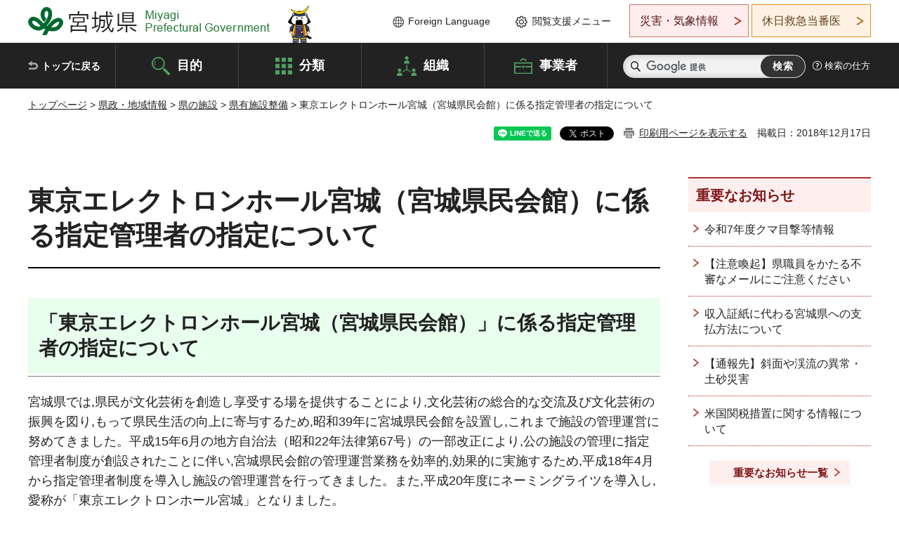

--- FILE ---
content_type: text/html
request_url: https://www.pref.miyagi.jp/soshiki/syoubun/kenmin-hall-sentei.html
body_size: 30087
content:
<!doctype html>
<html lang="ja" xmlns:og="http://ogp.me/ns#" xmlns:fb="http://www.facebook.com/2008/fbml">
<head>
<meta charset="UTF-8">

<title>東京エレクトロンホール宮城（宮城県民会館）に係る指定管理者の指定について - 宮城県公式ウェブサイト</title>

<meta property="og:title" content="東京エレクトロンホール宮城（宮城県民会館）に係る指定管理者の指定について">
<meta property="og:type" content="article">
<meta property="og:description" content="">
<meta property="og:url" content="https://www.pref.miyagi.jp/soshiki/syoubun/kenmin-hall-sentei.html">
<meta property="og:image" content="https://www.pref.miyagi.jp/shared/images/sns/logo.jpg">
<meta property="og:site_name" content="宮城県">
<meta property="og:locale" content="ja_JP">
<meta name="author" content="宮城県">
<meta name="viewport" content="width=device-width, maximum-scale=3.0">
<meta name="format-detection" content="telephone=no">
<meta name="page_id" content="26378">
<link href="/shared/style/default.css" rel="stylesheet" type="text/css" media="all">
<link href="/shared/style/layout.css" rel="stylesheet" type="text/css" media="all">
<link href="/shared/templates/free/style/edit.css" rel="stylesheet" type="text/css" media="all">
<link href="/shared/style/tablet.css" rel="stylesheet" media="only screen and (min-width : 641px) and (max-width : 980px)" type="text/css" id="tmp_tablet_css" class="mc_css">
<link href="/shared/style/smartphone.css" rel="stylesheet" media="only screen and (max-width : 640px)" type="text/css" class="mc_css">
<link href="/shared/templates/free/style/edit_sp.css" rel="stylesheet" media="only screen and (max-width : 640px)" type="text/css" class="mc_css">
<link href="/shared/images/favicon/favicon.ico" rel="shortcut icon" type="image/vnd.microsoft.icon">
<link href="/shared/images/favicon/apple-touch-icon-precomposed.png" rel="apple-touch-icon-precomposed">
<script src="/shared/js/jquery.js"></script>
<script src="/shared/js/setting.js"></script>
<script src="/shared/js/page_print.js"></script>
<script src="/shared/js/readspeaker.js"></script>
<script src="/shared/js/gtag.js"></script>




</head>
<body class="format_free no_javascript">

<noscript><iframe src="https://www.googletagmanager.com/ns.html?id=GTM-PS9C6B9" height="0" width="0" style="display:none;visibility:hidden" title="Google Tag Manager"></iframe></noscript>

<div id="fb-root"></div>
<script async defer crossorigin="anonymous" src="https://connect.facebook.net/ja_JP/sdk.js#xfbml=1&version=v12.0"></script>
<script src="/shared/js/init.js"></script>
<div id="tmp_wrapper">
<noscript>
<p>このサイトではJavaScriptを使用したコンテンツ・機能を提供しています。JavaScriptを有効にするとご利用いただけます。</p>
</noscript>
<p><a href="#tmp_honbun" class="skip">本文へスキップします。</a></p>

<header id="tmp_header">
<div class="container">
<div id="tmp_hlogo">
<p><a href="/index.html"><span>宮城県 Miyagi Prefectural Government</span></a></p>
</div>
<ul id="tmp_hnavi_s">
	<li id="tmp_hnavi_lmenu"><a href="https://miyagi-bousai.my.salesforce-sites.com/">災害・気象情報</a></li>
	<li id="tmp_hnavi_mmenu"><a href="javascript:void(0);">閲覧支援</a></li>
	<li id="tmp_hnavi_rmenu"><a href="javascript:void(0);">検索メニュー</a></li>
</ul>
<div id="tmp_means">
<div id="tmp_setting">
<ul>
	<li class="func_language"><a href="/soshiki/kohou/foreign.html" lang="en">Foreign Language</a></li>
	<li class="func_browser"><a href="javascript:void(0);">閲覧支援メニュー</a>
	<div class="support_dropdown">
	<ul>
		<li id="readspeaker_button1" class="func_read rs_skip"><a accesskey="L" href="//app-eas.readspeaker.com/cgi-bin/rsent?customerid=9180&amp;lang=ja_jp&amp;readid=tmp_main,tmp_update&amp;url=" onclick="readpage(this.href, 'tmp_readspeaker'); return false;" rel="nofollow" class="rs_href">音声読み上げ</a></li>
		<li class="func_fsize"><a href="/moji.html">文字サイズ・色合い変更</a></li>
		<li class="func_fclose">
		<p class="close_btn_sub"><a href="javascript:void(0);"><span>閉じる</span></a></p>
		</li>
	</ul>
	</div>
	</li>
</ul>
</div>
<div class="emergency_aside">
<ul>
	<li class="link_emergency"><a href="https://miyagi-bousai.my.salesforce-sites.com/">災害・気象情報</a>
	<div class="disaster_dropdown">
	<div class="disaster_outer">
	<div class="disaster_inner">
	<div class="disaster_ttl">
	<p class="disaster_label">宮城県災害・気象情報</p>
	</div>
	<div class="disaster_row">
	<div class="disaster_entries">
	<div class="entries_box"><!--entries_box--></div>
	</div>
	<div class="disaster_parameter">
	<p><a href="https://miyagi-bousai.my.salesforce-sites.com/">宮城県防災情報<br>
	ポータルサイト</a></p>
	</div>
	</div>
	</div>
	<p class="close_btn_sub"><a href="javascript:void(0);"><span>閉じる</span></a></p>
	</div>
	</div>
	</li>
	<li id="tmp_link_safety_btn" class="link_safety"><a href="http://www.mmic.or.jp/holidoc/">休日救急当番医</a></li>
</ul>
</div>
</div>
</div>
</header>
<div id="tmp_sma_menu">
<div id="tmp_sma_lmenu" class="wrap_sma_sch">
<div id="tmp_sma_emergency"></div>
<p class="close_btn"><a href="javascript:void(0);"><span>閉じる</span></a></p>
</div>
<div id="tmp_sma_mmenu" class="wrap_sma_sch">
<div id="tmp_sma_func"></div>
<p class="close_btn"><a href="javascript:void(0);"><span>閉じる</span></a></p>
</div>
<div id="tmp_sma_rmenu" class="wrap_sma_sch">
<div id="tmp_sma_cnavi">
<div class="sma_wrap">
<div class="container">
<div id="tmp_sma_purpose">
<div id="tmp_sma_purpose_ttl">
<p>目的から探す</p>
</div>
<div id="tmp_sma_purpose_cnt">
<ul>
	<li class="list1"><a href="/life/sub/3/index.html"><span>助成・融資・支援</span></a></li>
	<li class="list2"><a href="/life/sub/5/index.html"><span>申請・手続き</span></a></li>
	<li class="list3"><a href="/life/sub/8/index.html"><span>資格・試験</span></a></li>
	<li class="list4"><a href="/life/sub/10/index.html"><span>施設</span></a></li>
	<li class="list5"><a href="/life/sub/6/index.html"><span>許認可・届出</span></a></li>
	<li class="list6"><a href="/life/sub/11/index.html"><span>計画・施策</span></a></li>
	<li class="list7"><a href="/life/sub/13/index.html"><span>条例・制度</span></a></li>
	<li class="list8"><a href="/cgi-bin/event_cal_multi/calendar.cgi?type=2"><span>イベント・会議・募集</span></a></li>
	<li class="list10"><a href="/soshiki/toukei/toukei-link.html"><span>統計情報</span></a></li>
	<li class="list11"><a href="/soshiki/jyoho/digimch2.html"><span>デジタルみやぎ</span></a></li>
	<li class="list9"><a href="/site/gyoseisabisu/soudan-index.html"><span>相談窓口</span></a></li>
	<li class="list12"><a href="/site/gyoseisabisu/list1840.html"><span>パブリックコメント</span></a></li>
</ul>
</div>
</div>
<div id="classify_load"></div>
<div class="search_by_mb">
<ul>
	<li><a href="/soshiki/index.html">組織から探す</a></li>
	<li><a href="/site/jigyousha/index.html">事業者の方へ</a></li>
</ul>
</div>
<div class="big_banner_block">
<div class="big_banner">
<div class="big_banner_cnt">
<div class="big_banner_img">
<p><img alt="MIYAGI＋iRO 宮城十色" height="136" src="/shared/images/icon/miyagi_img.png" width="623"></p>
</div>
<div class="big_banner_link">
<p><a href="/site/miyagitoiro/index.html"><span class="show_row_sp">自然や歴史・文化から、<br>
食や暮らしに至るまで。</span> <span class="show_row_sp">あなたにとってきっとプラスになる、<br>
色とりどりの出会いがここにはあります。</span></a></p>
</div>
</div>
</div>
</div>
<div class="progress_mb">
<p><a href="/site/progress_miyagi/index.html"><span class="progress_txt_lg">PROGRESS MIYAGI</span> <span class="progress_txt_sm">富県躍進！持続可能な未来のための</span> <span class="progress_txt_md">8つの「つくる」</span></a></p>
</div>
</div>
</div>
</div>
<p class="close_btn"><a href="javascript:void(0);"><span>閉じる</span></a></p>
</div>
</div>


<div id="tmp_gnavi">
<div class="container">
<nav class="gnavi">
<ul>
	<li class="glist1"><a href="/index.html">トップに戻る</a></li>
	<li class="glist2"><a href="/purpose/index.html">目的</a></li>
	<li class="glist3"><a href="/life/index.html">分類</a></li>
	<li class="glist4"><a href="/soshiki/index.html">組織</a></li>
	<li class="glist5"><a href="/site/jigyousha/index.html">事業者</a></li>
</ul>
</nav>
<div class="region_search">
<div class="search_main">
<div class="search_col">
<div id="tmp_search">
<form action="/search/result.html" id="tmp_gsearch" name="tmp_gsearch">
<div class="wrap_sch_box">
<p class="sch_ttl"><label for="tmp_query">サイト内検索</label></p>
<p class="sch_box"><input id="tmp_query" name="q" size="31" type="text"></p>
</div>
<div class="wrap_sch_box">
<p class="sch_btn"><input id="tmp_func_sch_btn" name="sa" type="submit" value="検索"></p>
<p id="tmp_sma_search_hidden"><input name="cx" type="hidden" value="012929880180916967553:uytuafkv600"> <input name="ie" type="hidden" value="UTF-8"> <input name="cof" type="hidden" value="FORID:9"></p>
</div>
</form>
</div>
</div>
</div>
<div class="search_right">
<div class="how_to_search">
<p><a href="/search/shikata.html">検索の仕方</a></p>
</div>
</div>
</div>
</div>
</div>

<div id="tmp_wrapper2" class="container">
<div id="tmp_wrap_navigation">
<div id="tmp_pankuzu">
<p><a href="/index.html">トップページ</a> &gt; <a href="/life/8/index.html">県政・地域情報</a> &gt; <a href="/life/8/34/index.html">県の施設</a> &gt; <a href="/life/8/34/106/index.html">県有施設整備</a> &gt; 東京エレクトロンホール宮城（宮城県民会館）に係る指定管理者の指定について</p>
</div>
<div id="tmp_wrap_custom_update">
<div id="tmp_custom_update">

<div id="tmp_social_plugins"><div class="social_media_btn line_btn">
<div data-lang="ja" data-type="share-a" data-ver="3" data-url="https://www.pref.miyagi.jp/soshiki/syoubun/kenmin-hall-sentei.html" data-color="default" data-size="small" data-count="false" style="display: none;" class="line-it-button"></div>
<script src="https://www.line-website.com/social-plugins/js/thirdparty/loader.min.js" async="async" defer="defer"></script>
</div><div class="social_media_btn facebook_btn">
<div data-href="https://www.pref.miyagi.jp/soshiki/syoubun/kenmin-hall-sentei.html" data-layout="button" data-size="small" data-mobile-iframe="true" class="fb-share-button"><a target="_blank" href="https://www.facebook.com/sharer/sharer.php?u=https%3A%2F%2Fdevelopers.facebook.com%2Fdocs%2Fplugins%2F&amp;src=sdkpreparse" class="fb-xfbml-parse-ignore">シェア</a></div>
</div><div class="social_media_btn twitter_btn">
<a href="https://twitter.com/share?ref_src=twsrc%5Etfw" data-show-count="false" data-url="https://www.pref.miyagi.jp/soshiki/syoubun/kenmin-hall-sentei.html" data-text="東京エレクトロンホール宮城（宮城県民会館）に係る指定管理者の指定について" data-lang="ja" class="twitter-share-button">ツイート</a><script async src="https://platform.twitter.com/widgets.js" charset="utf-8"></script>
</div></div>
<p id="tmp_print"></p>
<p id="tmp_update">掲載日：2018年12月17日</p>

</div>
</div>
</div>
<div id="tmp_wrap_main" class="column_rnavi">
<div id="tmp_main">
<div class="wrap_col_main">
<div class="col_main">
<p id="tmp_honbun" class="skip rs_skip">ここから本文です。</p>
<div id="tmp_readspeaker" class="rs_preserve rs_skip rs_splitbutton rs_addtools rs_exp"></div>
<div id="tmp_contents">



<h1>東京エレクトロンホール宮城（宮城県民会館）に係る指定管理者の指定について</h1>
<h2>「東京エレクトロンホール宮城（宮城県民会館）」に係る指定管理者の指定について</h2>
<p style="text-align: left;">宮城県では,県民が文化芸術を創造し享受する場を提供することにより,文化芸術の総合的な交流及び文化芸術の振興を図り,もって県民生活の向上に寄与するため,昭和39年に宮城県民会館を設置し,これまで施設の管理運営に努めてきました。平成15<span>年6月の地方自治法（昭和22年法律第67号）の一部改正により,公の施設の管理に指定管理者制度が創設されたことに</span>伴い,宮城県民会館の管理運営業務を効率的,効果的に実施するため,平成18年4月から指定管理者制度を導入し施設の管理運営を行ってきました。また,平成20年度にネーミングライツを導入し,愛称が「東京エレクトロンホール宮城」となりました。<br>
この度,現在の指定管理者による管理運営期間が平成31年3月で終了することから,公の施設の指定管理者の指定の手続等に関する条例（平成16年宮城県条例第43号）及び宮城県民会館条例（昭和39年宮城県条例第1号）に基づき,指定管理者（施設の管理運営業務を実施する団体）を募集しました。審査の結果,宮城県民会館管理運営共同企業体を指定管理者候補者に選定し,第366回宮城県議会の議決を経て,平成30年12月17日に指定管理者に指定しました。<br>
詳しくは、PDFファイルをご覧ください。</p>
<p style="text-align: left;"><a href="/documents/26378/714937.pdf" class="icon_pdf">東京エレクトロンホール宮城（宮城県民会館）に係る指定管理者の指定について（PDF：568KB）</a></p>
<p style="text-align: left;">【平成26年度から平成30年度まで】<br>
<a href="/documents/26378/713770.pdf" class="icon_pdf">宮城県民会館（東京エレクトロンホール宮城）に係る指定管理者の指定について（PDF：233KB）</a></p>


<ul id="tag_list" class="tag_list">
	
</ul>




</div>
<div id="tmp_inquiry">
<div id="tmp_inquiry_ttl">
<p>お問い合わせ先</p>
</div>
<div id="tmp_inquiry_cnt">
<form method="post" action="https://www.pref.miyagi.jp/cgi-bin/simple_faq/form.cgi">
<div class="inquiry_parts">
<p>
<a href="/soshiki/syoubun/index.html">消費生活・文化課文化振興班</a></p>
<p>宮城県仙台市青葉区本町3丁目8番1号13階北側</p>
<p>電話番号：022-211-2527</p>
<p>ファックス番号：022-211-2592</p>
<p class="inquiry_btn"><input value="お問い合わせフォーム" type="submit"></p>
</div>
<p>
<input type="hidden" name="code" value="004011004">
<input type="hidden" name="dept" value="9504:10002:9172:9670:8093:9670:9089:8093:5271:9255:9421:8342:8425:3777:9006:8674:10002:8010:8508:8674:3777:8923:8508:3777:8757:9255">
<input type="hidden" name="page" value="/soshiki/syoubun/kenmin-hall-sentei.html">
<input type="hidden" name="ENQ_RETURN_MAIL_SEND_FLG" value="1">
<input type="hidden" name="publish_ssl_flg" value="1">
</p>
</form>
</div>
</div>

<div id="tmp_feedback">
<div id="tmp_feedback_ttl">
<p>より良いウェブサイトにするためにみなさまのご意見をお聞かせください</p>
</div>
<div id="tmp_feedback_cnt">
<form action="/cgi-bin/feedback/feedback.cgi" id="feedback" method="post">
<p><input name="page_id" type="hidden" value="26378"> <input name="page_title" type="hidden" value="東京エレクトロンホール宮城（宮城県民会館）に係る指定管理者の指定について"> <input name="page_url" type="hidden" value="https://www.pref.miyagi.jp/soshiki/syoubun/kenmin-hall-sentei.html"> <input name="item_cnt" type="hidden" value="2"></p>
<fieldset><legend>このページの情報は役に立ちましたか？</legend>
<p><input id="que1_1" name="item_1" type="radio" value="役に立った"> <label for="que1_1">1：役に立った</label></p>
<p><input id="que1_2" name="item_1" type="radio" value="ふつう"> <label for="que1_2">2：ふつう</label></p>
<p><input id="que1_3" name="item_1" type="radio" value="役に立たなかった"> <label for="que1_3">3：役に立たなかった</label></p>
</fieldset>
<p><input name="label_1" type="hidden" value="質問：このページの情報は役に立ちましたか？"> <input name="nes_1" type="hidden" value="0"> <input name="img_1" type="hidden"> <input name="img_alt_1" type="hidden"> <input name="mail_1" type="hidden" value="0"></p>
<fieldset><legend>このページの情報は見つけやすかったですか？</legend>
<p><input id="que2_1" name="item_2" type="radio" value="見つけやすかった"> <label for="que2_1">1：見つけやすかった</label></p>
<p><input id="que2_2" name="item_2" type="radio" value="ふつう"> <label for="que2_2">2：ふつう</label></p>
<p><input id="que2_3" name="item_2" type="radio" value="見つけにくかった"> <label for="que2_3">3：見つけにくかった</label></p>
</fieldset>
<p><input name="label_2" type="hidden" value="質問：このページの情報は見つけやすかったですか？"> <input name="nes_2" type="hidden" value="0"> <input name="img_2" type="hidden"> <input name="img_alt_2" type="hidden"> <input name="mail_2" type="hidden" value="0"></p>
<p class="submit"><input type="submit" value="送信"></p>
</form>
</div>
</div>

</div>
</div>
<div class="wrap_col_rgt_navi">
<div class="col_rgt_navi">

<div class="rnavi_oshirase">
<div class="oshirase_ttl">
<p>重要なお知らせ</p>
</div>
<div class="oshirase_btn"><a href="/juyo/index.html">重要なお知らせ一覧</a></div>
</div>
<div id="tmp_wrap_recommend" class="rs_preserve">
<div id="tmp_recommend">
<div id="tmp_recommend_ttl">
<p>こちらのページも読まれています</p>
</div>
<div id="tmp_recommend_cnt">&nbsp;</div>
</div>
</div>
<script type="text/javascript" src="/shared/system/js/recommend/recommend.js"></script>


<div class="lnavi_func">
<div class="lnavi_ttl">
<p class="lnavi_cate_sch">同じカテゴリから探す</p>
<p><a href="/life/8/34/106/index.html">県有施設整備</a></p>
</div>
<div class="lnavi_cnt">
<ul>
<li><a href="/soshiki/eizen/kouji-hattyu.html">設計及び工事の発注見通しについて（月単位）</a></li>
<li><a href="/soshiki/setubi/kouji-hattyu.html">月単位の工事等発注見通し公表について</a></li>
<li><a href="/soshiki/kanzai/sougoukanrihoushin.html">宮城県公共施設等総合管理方針</a></li>
<li><a href="/soshiki/eizen/sekisan-kijun.html">公共建築工事における積算基準について</a></li>
<li><a href="/soshiki/eizen/paneru.html">巡回建築パネル展</a></li>
<li><a href="/soshiki/eizen/download.html">設計・工事等の仕様書・各種要領等</a></li>
<li><a href="/soshiki/eizen/arch.html">営繕課が担当した施設の紹介</a></li>
<li><a href="/soshiki/syobog/100.html">宮城県消防学校の概要</a></li>
<li><a href="/soshiki/eizen/index-h.html">県有建築物の保全について</a></li>
<li><a href="/soshiki/setubi/r4jigyou.html">設備課が担当した施設の紹介</a></li>
<li><a href="/soshiki/eizen/r6setumeikai.html">令和6年度宮城県営繕行政に係る市町村説明会</a></li>
<li><a href="/soshiki/setubi/siyoushodownroad.html">仕様書等ダウンロード</a></li>
<li><a href="/soshiki/eizen/puropo-zarukannrenn.html">プロポーザル関連情報</a></li>
<li><a href="/soshiki/kanzai/sub-c1.html">県庁舎及び周辺配置図</a></li>
<li><a href="/soshiki/eizen/shikakushien-center-proposal.html">視覚支援学校・視覚障害者情報センター改築設計公募型プロポーザルについて</a></li>
<li><a href="/soshiki/eizen/sendainanbutikusien-puropo.html">仙台南部地区特別支援学校新築設計公募型プロポーザルについて</a></li>
<li><a href="/soshiki/eizen/miyagidaiiti-puropo.html">宮城第一高改築設計公募型プロポーザルについて</a></li>
<li><a href="/soshiki/eizen/nanbutiku-puropo.html">南部地区職業教育拠点校新築等設計公募型プロポーザルについて</a></li>
<li><a href="/soshiki/eizen/koubunkan-puropo.html">平成28年度　石巻好文館高校舎改築設計公募型プロポーザルについて</a></li>
<li><a href="/soshiki/eizen/funagata-puropo.html">平成28年度　船形コロニー改築等設計公募型プロポーザルについて</a></li>
<li><a href="/soshiki/eizen/oosakukyotennpuropo.html">大崎地区（東部ブロック）職業教育拠点校新築設計公募型プロポーザルについて</a></li>
<li><a href="/soshiki/eizen/kogisen.html">高等技術専門校新築等設計公募型プロポーザルについて</a></li>
<li><a href="/soshiki/eizen/matushimakou.html">松島高校舎等改築設計公募型プロポーザルについて</a></li>
<li><a href="/soshiki/eizen/choukakushien.html">聴覚支援学校校舎等改築設計公募型プロポーザルについて</a></li>
<li><a href="/soshiki/hisyo/kobetukeikaku.html">宮城県公共施設総合管理方針に基づく個別施設計画</a></li>
<li><a href="/soshiki/eizen/r5sichomonsetumeikai.html">令和５年度宮城県営繕行政に係る市町村説明会</a></li>
<li><a href="/soshiki/syokokin/syokokin-senta-.html">宮城県商工振興センターの個別施設計画の公表</a></li>
<li><a href="/soshiki/kigyo/accelkeikaku.html">個別施設計画の公表について</a></li>
<li><a href="/soshiki/eizen/rekoukyousisetukenngakukai.html">令和５年度公共建築月間イベント（施設見学会）</a></li>
<li><a href="/soshiki/seisaku/kenyuusisetu-kihonkousou.html">仙台医療センター跡地における県有施設の再編に向けた基本構想について</a></li>
<li><a href="/life/ikebana/index.html">県庁正面玄関生け花</a></li>
<li><a href="/soshiki/eizen/hajimeni.html">営繕課の紹介</a></li>
<li><a href="/soshiki/syoubun/siteikanri-sanfan-kekka.html">宮城県慶長使節船ミュージアムに係る指定管理者の指定について</a></li>
<li><a href="/soshiki/suido-kanri/93-kengaku.html">施設見学の案内</a></li>
<li><a href="/soshiki/setubi/koubunkan-soragaitou.html">石巻好文館高校（ソーラー外灯）</a></li>
<li><a href="/life/shoenetorikumi/index.html">省エネ取り組み情報</a></li>
<li><a href="/life/omonajigyo/index.html">主な事業の紹介</a></li>
<li><a href="/life/jigyogaiyo/index.html">事業概要</a></li>
<li><a href="/soshiki/eizen/sendaikaho.html">仙台家畜保健衛生所改築設計公募型プロポーザルについて</a></li>
<li><a href="/soshiki/juutaku/kouji-hattyuu.html">工事発注見通しについて</a></li>
<li><a href="/soshiki/nh-sgsin-s/information-osaki.html">大崎合同庁舎のご案内</a></li>
<li><a href="/soshiki/eizen/kyoutsu-hi-130201.html">営繕工事における遠隔地からの労働者確保に要する共通費の設計変更の運用基準について</a></li>
<li><a href="/soshiki/eizen/shukusha-131101.html">営繕工事における労働者宿舎設置に関する試行要領（建築工事関係）について</a></li>
<li><a href="/soshiki/seisaku/kenyuusisetu-kennminnsetumeikai-mousikomi.html">【開催結果】県有施設の再編（宮城県民会館,みやぎNPOプラザ,宮城県美術館）に関する県民説明会の開催について</a></li>
<li><a href="/soshiki/seisaku/saihen-r2.html">仙台医療センター跡地における県有施設の再編に向けた基本構想策定支援業務【選定結果を公表しました】</a></li>
<li><a href="/soshiki/seisaku/kenyushisetsu-goiken.html">「県有施設等の再編に関する基本方針（中間案）」に対する意見提出手続き（パブリックコメント）の結果と御意見・御提言に対する宮城県の考え方</a></li>
<li><a href="/soshiki/seisaku/kenyushisetsu-houshin.html">県有施設等の再編に関する基本方針</a></li>
<li><a href="/soshiki/seisaku/kenyushisetsu.html">県有施設再編等の在り方検討懇話会</a></li>
<li><a href="/soshiki/ky-teacher/center3.html">旧宮城県教育研修センター跡地等の利活用に係る事業者の決定について</a></li>
<li><a href="/soshiki/ky-teacher/center2.html">旧宮城県教育研修センター跡地等利活用企画提案事業者選定に係る質問への回答</a></li>
</ul>
</div>
</div>

</div>
</div>
</div>

<div id="tmp_purpose">
<div id="tmp_purpose_ttl">
<p>目的から探す</p>
</div>
<div id="tmp_purpose_cnt">
<ul>
	<li class="list1"><a href="/life/sub/3/index.html"><span>助成・融資・支援</span></a></li>
	<li class="list2"><a href="/life/sub/5/index.html"><span>申請・手続き</span></a></li>
	<li class="list3"><a href="/life/sub/8/index.html"><span>資格・試験</span></a></li>
	<li class="list4"><a href="/life/sub/10/index.html"><span>施設</span></a></li>
	<li class="list5"><a href="/life/sub/6/index.html"><span>許認可・届出</span></a></li>
	<li class="list6"><a href="/life/sub/11/index.html"><span>計画・施策</span></a></li>
	<li class="list7"><a href="/life/sub/13/index.html"><span>条例・制度</span></a></li>
	<li class="list8"><a href="/cgi-bin/event_cal_multi/calendar.cgi?type=2"><span>イベント・会議・募集</span></a></li>
	<li class="list10"><a href="/soshiki/toukei/toukei-link.html"><span>統計情報</span></a></li>
	<li class="list11"><a href="/soshiki/jyoho/digimch2.html"><span>デジタルみやぎ</span></a></li>
	<li class="list9"><a href="/site/gyoseisabisu/soudan-index.html"><span>相談窓口</span></a></li>
	<li class="list12"><a href="/soshiki/kohou/publiccmentitiran.html"><span>パブリックコメント</span></a></li>
</ul>
</div>
</div>
<div id="tmp_pickup_bnr">
<div class="pickup_bnr">
<div class="big_banner_block">
<div class="big_banner">
<div class="big_banner_cnt">
<div class="big_banner_img">
<p><img alt="MIYAGI＋iRO 宮城十色" height="136" src="/shared/images/icon/miyagi_img.png" width="623"></p>
</div>
<div class="big_banner_link">
<p class="used_bg_img"><a href="/site/miyagitoiro/index.html"><span class="show_row_sp">自然や歴史・文化から、<br>
食や暮らしに至るまで。</span> <span class="show_row_sp">あなたにとってきっとプラスになる、<br>
色とりどりの出会いがここにはあります。</span> </a></p>
</div>
</div>
</div>
</div>
</div>
<div class="pickup_bnr">
<div class="progress_mb">
<p><a href="/site/progress_miyagi/index.html"><span class="progress_txt_lg">PROGRESS MIYAGI</span> <span class="progress_txt_sm">富県躍進！持続可能な未来のための</span> <span class="progress_txt_md">8つの「つくる」</span> </a></p>
</div>
</div>
</div>


<div id="tmp_retrieval">
<div id="tmp_retrieval_ttl">
<p class="ttl_en">information retrieval</p>
<p>このページに知りたい情報がない場合は</p>
</div>
<div id="tmp_retrieval_cnt">
<div class="search_func">
<ul>
	<li class="search_list1"><a href="/purpose/index.html"><span>目的から探す</span></a></li>
	<li class="search_list2"><a href="/life/index.html"><span>分類から探す</span></a></li>
	<li class="search_list3"><a href="/soshiki/index.html"><span>組織から探す</span></a></li>
	<li class="search_list4"><a href="/site/jigyousha/index.html"><span>事業者の方へ</span></a></li>
</ul>
</div>
<div id="tmp_fsearch">
<div class="search_inner">
<div class="search_form_box">
<form action="/search/result.html" id="tmp_fsearch_form" name="tmp_fsearch_form">
<div class="fsearch_wrap">
<p class="sch_ttl"><label for="tmp_fquery">キーワードから探す</label></p>
<div class="wrap_sch_row">
<div class="wrap_sch_box">
<p class="sch_box"><label for="tmp_fquery" class="lbl_icon">&nbsp;</label> <input id="tmp_fquery" name="q" placeholder="カスタム検索" size="31" type="text"></p>
<p class="sch_btn"><input id="tmp_func_fsearch_btn" name="sa" type="submit" value="検索"></p>
<p id="tmp_fsearch_hidden"><input name="cx" type="hidden" value="012929880180916967553:uytuafkv600"> <input name="ie" type="hidden" value="UTF-8"><input name="cof" tabindex="-32768" type="hidden" value="FORID:9"></p>
</div>
</div>
</div>
</form>
</div>
<p class="search_link"><a href="/search/shikata.html">検索の仕方</a></p>
</div>
</div>
</div>
</div>

</div>
<div class="pnavi">
<p class="ptop"><a href="#tmp_header">ページの先頭に戻る</a></p>
</div>
</div>

<footer id="tmp_footer">
<div class="footer_wrap">
<div class="container">
<div class="footer_front">
<div class="footer_info">
<div class="footer_aside">
<div class="footer_logo">
<p><span>宮城県公式Webサイト</span></p>
</div>
<div class="company_num">
<p>法人番号8000020040002</p>
</div>
</div>
<div class="footer_cnt">
<address>
<p><span class="dis_code">〒980-8570</span>宮城県仙台市青葉区本町3丁目8番1号</p>
<p><span>電話番号：</span>022-211-2111</p>
<p>（受付時間 8時30分～17時15分）</p>
</address>
<div class="directional_button">
<ul>
	<li><a href="/site/access/index.html">県庁への行き方</a></li>
	<li><a href="/soshiki/kanzai/sub-c4.html">県庁県民駐車場</a></li>
</ul>
</div>
</div>
</div>
<div class="footer_nav">
<ul class="fnavi">
	<li><a href="/soshiki/kohou/site-riyou.html#a01">リンク・著作権・免責事項</a></li>
	<li><a href="/soshiki/kohou/site-riyou.html#a06">個人情報保護</a></li>
	<li><a href="/soshiki/kohou/accessibility.html">ウェブアクセシビリティへの配慮</a></li>
	<li><a href="/soshiki/kanzai/koukoku-top.html">広告掲載に関する情報</a></li>
	<li><a href="/soshiki/kohou/site-riyou.html">ホームページ全般に関する情報</a></li>
	<li><a href="/site/userguide/index.html">はじめての方へ</a></li>
	<li><a href="/sitemap.html">サイトマップ</a></li>
</ul>
</div>
</div>
</div>
</div>
<div class="prefectural_info">
<div class="container">
<p lang="en" class="copyright">Copyright &copy; Miyagi Prefectural Government<br>
All Rights Reserved.</p>
</div>
</div>
</footer>
</div>
<script src="/shared/js/function.js"></script>
<script src="/shared/js/main.js"></script>
<script src="/shared/system/js/recommend/recommend.js"></script>
</body>
</html>


--- FILE ---
content_type: text/html; charset=UTF-8
request_url: https://www.pref.miyagi.jp/cgi-bin/recommend/handle_get/get_recommend.php?page_id=26378&limit=5
body_size: 1264
content:
{"status":"success","results":"<ul><li><a href=\"https:\/\/www.pref.miyagi.jp\/search\/result.html\">\u691c\u7d22\u7d50\u679c<\/a><\/li>\n<li><a href=\"https:\/\/www.pref.miyagi.jp\/soshiki\/syoubun\/kanriuneihousin.html\">\u5bae\u57ce\u770c\u6c11\u4f1a\u9928\u53ca\u3073\u5bae\u57ce\u770c\u6c11\u9593\u975e\u55b6\u5229\u6d3b\u52d5\u30d7\u30e9\u30b6\u8907\u5408\u65bd\u8a2d\u306e\u7ba1\u7406\u904b\u55b6\u8a08\u753b\u306b\u3064\u3044\u3066<\/a><\/li>\n<li><a href=\"https:\/\/www.pref.miyagi.jp\/soshiki\/syoubun\/bunka-npo-iken.html\">\u300c\u5bae\u57ce\u770c\u6c11\u4f1a\u9928\u30fb\u5bae\u57ce\u770c\u6c11\u9593\u975e\u55b6\u5229\u6d3b\u52d5\u30d7\u30e9\u30b6\u8907\u5408\u65bd\u8a2d \u7ba1\u7406\u904b\u55b6\u8a08\u753b\uff08\u4e2d\u9593\u6848\uff09\u300d\u306b\u95a2\u3059\u308b\u5fa1\u610f\u898b\uff08\u30d1\u30d6\u30ea\u30c3\u30af\u30b3\u30e1\u30f3\u30c8\uff09\u306e\u52df\u96c6\u7d50\u679c\u306b\u3064\u3044\u3066<\/a><\/li>\n<li><a href=\"https:\/\/www.pref.miyagi.jp\/soshiki\/syoubun\/daikibozigyouhyouka.html\">\u4ee4\u548c3\u5e74\u5ea6\u5927\u898f\u6a21\u4e8b\u696d\u8a55\u4fa1\uff08\u5bae\u57ce\u770c\u6c11\u4f1a\u9928\u53ca\u3073\u5bae\u57ce\u770c\u6c11\u9593\u975e\u55b6\u5229\u6d3b\u52d5\u30d7\u30e9\u30b6\u306e\u96c6\u7d04\u30fb\u8907\u5408\u5316\u4e8b\u696d\uff09\u306b\u4fc2\u308b\u8a55\u4fa1\u66f8<\/a><\/li><\/ul>"}

--- FILE ---
content_type: text/html; charset=UTF-8
request_url: https://www.pref.miyagi.jp/cgi-bin/recommend/handle_get/get_recommend.php?page_id=26378&limit=5
body_size: 1241
content:
{"status":"success","results":"<ul><li><a href=\"https:\/\/www.pref.miyagi.jp\/search\/result.html\">\u691c\u7d22\u7d50\u679c<\/a><\/li>\n<li><a href=\"https:\/\/www.pref.miyagi.jp\/soshiki\/syoubun\/kanriuneihousin.html\">\u5bae\u57ce\u770c\u6c11\u4f1a\u9928\u53ca\u3073\u5bae\u57ce\u770c\u6c11\u9593\u975e\u55b6\u5229\u6d3b\u52d5\u30d7\u30e9\u30b6\u8907\u5408\u65bd\u8a2d\u306e\u7ba1\u7406\u904b\u55b6\u8a08\u753b\u306b\u3064\u3044\u3066<\/a><\/li>\n<li><a href=\"https:\/\/www.pref.miyagi.jp\/soshiki\/syoubun\/bunka-npo-iken.html\">\u300c\u5bae\u57ce\u770c\u6c11\u4f1a\u9928\u30fb\u5bae\u57ce\u770c\u6c11\u9593\u975e\u55b6\u5229\u6d3b\u52d5\u30d7\u30e9\u30b6\u8907\u5408\u65bd\u8a2d \u7ba1\u7406\u904b\u55b6\u8a08\u753b\uff08\u4e2d\u9593\u6848\uff09\u300d\u306b\u95a2\u3059\u308b\u5fa1\u610f\u898b\uff08\u30d1\u30d6\u30ea\u30c3\u30af\u30b3\u30e1\u30f3\u30c8\uff09\u306e\u52df\u96c6\u7d50\u679c\u306b\u3064\u3044\u3066<\/a><\/li>\n<li><a href=\"https:\/\/www.pref.miyagi.jp\/soshiki\/syoubun\/daikibozigyouhyouka.html\">\u4ee4\u548c3\u5e74\u5ea6\u5927\u898f\u6a21\u4e8b\u696d\u8a55\u4fa1\uff08\u5bae\u57ce\u770c\u6c11\u4f1a\u9928\u53ca\u3073\u5bae\u57ce\u770c\u6c11\u9593\u975e\u55b6\u5229\u6d3b\u52d5\u30d7\u30e9\u30b6\u306e\u96c6\u7d04\u30fb\u8907\u5408\u5316\u4e8b\u696d\uff09\u306b\u4fc2\u308b\u8a55\u4fa1\u66f8<\/a><\/li><\/ul>"}